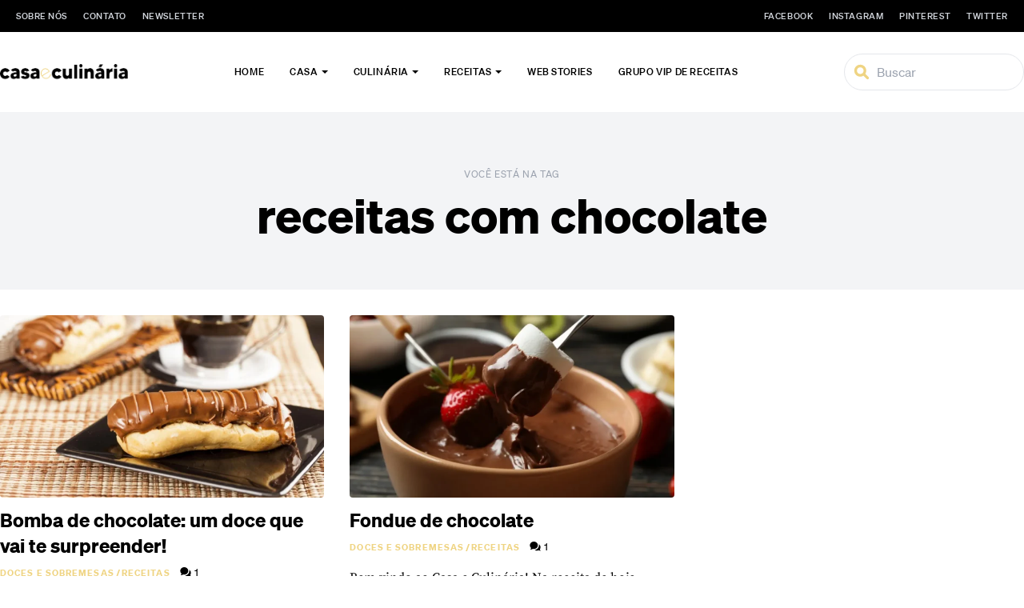

--- FILE ---
content_type: text/html; charset=utf-8
request_url: https://www.google.com/recaptcha/api2/aframe
body_size: 248
content:
<!DOCTYPE HTML><html><head><meta http-equiv="content-type" content="text/html; charset=UTF-8"></head><body><script nonce="n8qQfc_u55R3rIasWKmB7A">/** Anti-fraud and anti-abuse applications only. See google.com/recaptcha */ try{var clients={'sodar':'https://pagead2.googlesyndication.com/pagead/sodar?'};window.addEventListener("message",function(a){try{if(a.source===window.parent){var b=JSON.parse(a.data);var c=clients[b['id']];if(c){var d=document.createElement('img');d.src=c+b['params']+'&rc='+(localStorage.getItem("rc::a")?sessionStorage.getItem("rc::b"):"");window.document.body.appendChild(d);sessionStorage.setItem("rc::e",parseInt(sessionStorage.getItem("rc::e")||0)+1);localStorage.setItem("rc::h",'1769170784554');}}}catch(b){}});window.parent.postMessage("_grecaptcha_ready", "*");}catch(b){}</script></body></html>